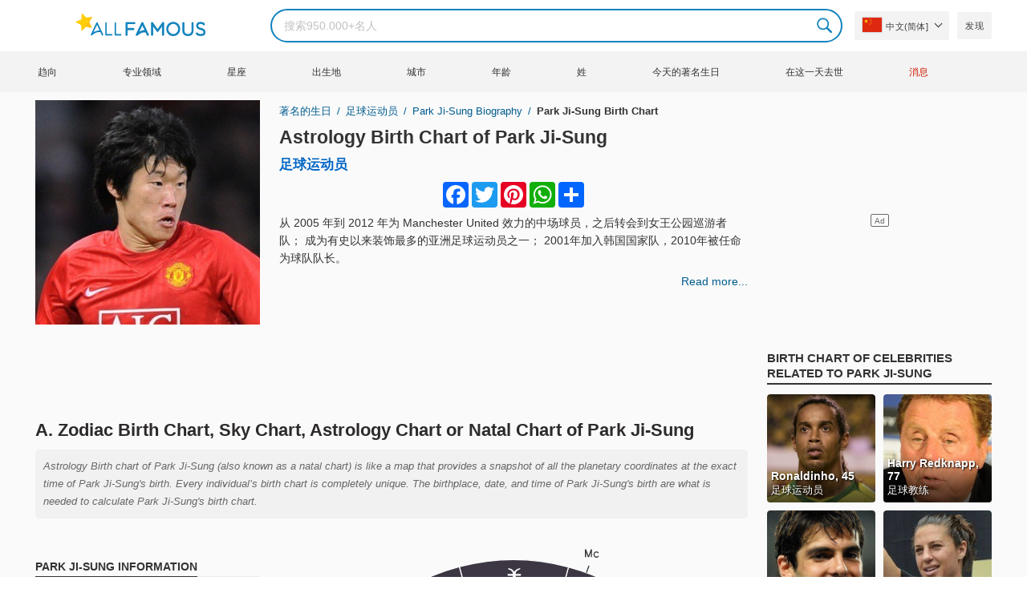

--- FILE ---
content_type: text/html; charset=utf-8
request_url: https://www.google.com/recaptcha/api2/aframe
body_size: 268
content:
<!DOCTYPE HTML><html><head><meta http-equiv="content-type" content="text/html; charset=UTF-8"></head><body><script nonce="5H6Zl-TzZaA5N9hMv9qPcQ">/** Anti-fraud and anti-abuse applications only. See google.com/recaptcha */ try{var clients={'sodar':'https://pagead2.googlesyndication.com/pagead/sodar?'};window.addEventListener("message",function(a){try{if(a.source===window.parent){var b=JSON.parse(a.data);var c=clients[b['id']];if(c){var d=document.createElement('img');d.src=c+b['params']+'&rc='+(localStorage.getItem("rc::a")?sessionStorage.getItem("rc::b"):"");window.document.body.appendChild(d);sessionStorage.setItem("rc::e",parseInt(sessionStorage.getItem("rc::e")||0)+1);localStorage.setItem("rc::h",'1770103504630');}}}catch(b){}});window.parent.postMessage("_grecaptcha_ready", "*");}catch(b){}</script></body></html>